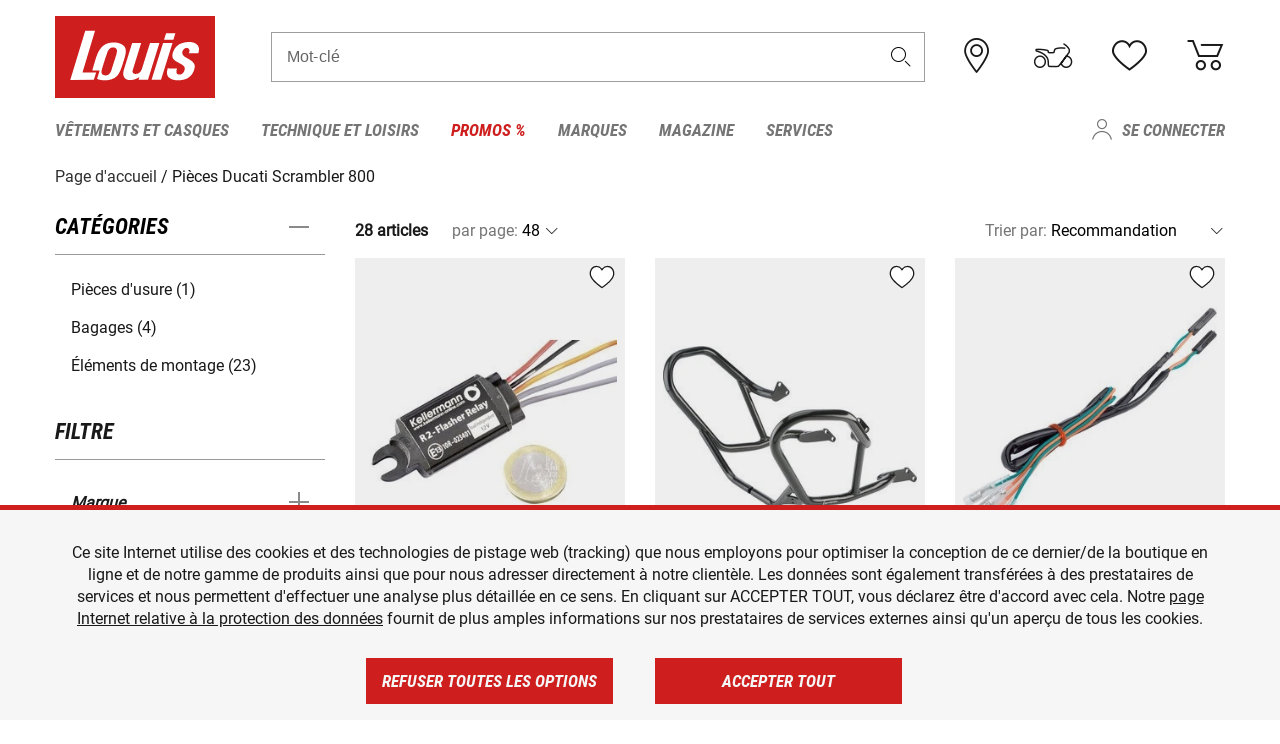

--- FILE ---
content_type: text/html; charset=utf-8
request_url: https://www.google.com/recaptcha/api2/anchor?ar=1&k=6LfkrNsiAAAAABd0UWOR5RGNXBiR1TO475EkSt0V&co=aHR0cHM6Ly93d3cubG91aXMtbW90by5mcjo0NDM.&hl=en&v=PoyoqOPhxBO7pBk68S4YbpHZ&size=invisible&anchor-ms=20000&execute-ms=30000&cb=aiha8zsa38go
body_size: 48717
content:
<!DOCTYPE HTML><html dir="ltr" lang="en"><head><meta http-equiv="Content-Type" content="text/html; charset=UTF-8">
<meta http-equiv="X-UA-Compatible" content="IE=edge">
<title>reCAPTCHA</title>
<style type="text/css">
/* cyrillic-ext */
@font-face {
  font-family: 'Roboto';
  font-style: normal;
  font-weight: 400;
  font-stretch: 100%;
  src: url(//fonts.gstatic.com/s/roboto/v48/KFO7CnqEu92Fr1ME7kSn66aGLdTylUAMa3GUBHMdazTgWw.woff2) format('woff2');
  unicode-range: U+0460-052F, U+1C80-1C8A, U+20B4, U+2DE0-2DFF, U+A640-A69F, U+FE2E-FE2F;
}
/* cyrillic */
@font-face {
  font-family: 'Roboto';
  font-style: normal;
  font-weight: 400;
  font-stretch: 100%;
  src: url(//fonts.gstatic.com/s/roboto/v48/KFO7CnqEu92Fr1ME7kSn66aGLdTylUAMa3iUBHMdazTgWw.woff2) format('woff2');
  unicode-range: U+0301, U+0400-045F, U+0490-0491, U+04B0-04B1, U+2116;
}
/* greek-ext */
@font-face {
  font-family: 'Roboto';
  font-style: normal;
  font-weight: 400;
  font-stretch: 100%;
  src: url(//fonts.gstatic.com/s/roboto/v48/KFO7CnqEu92Fr1ME7kSn66aGLdTylUAMa3CUBHMdazTgWw.woff2) format('woff2');
  unicode-range: U+1F00-1FFF;
}
/* greek */
@font-face {
  font-family: 'Roboto';
  font-style: normal;
  font-weight: 400;
  font-stretch: 100%;
  src: url(//fonts.gstatic.com/s/roboto/v48/KFO7CnqEu92Fr1ME7kSn66aGLdTylUAMa3-UBHMdazTgWw.woff2) format('woff2');
  unicode-range: U+0370-0377, U+037A-037F, U+0384-038A, U+038C, U+038E-03A1, U+03A3-03FF;
}
/* math */
@font-face {
  font-family: 'Roboto';
  font-style: normal;
  font-weight: 400;
  font-stretch: 100%;
  src: url(//fonts.gstatic.com/s/roboto/v48/KFO7CnqEu92Fr1ME7kSn66aGLdTylUAMawCUBHMdazTgWw.woff2) format('woff2');
  unicode-range: U+0302-0303, U+0305, U+0307-0308, U+0310, U+0312, U+0315, U+031A, U+0326-0327, U+032C, U+032F-0330, U+0332-0333, U+0338, U+033A, U+0346, U+034D, U+0391-03A1, U+03A3-03A9, U+03B1-03C9, U+03D1, U+03D5-03D6, U+03F0-03F1, U+03F4-03F5, U+2016-2017, U+2034-2038, U+203C, U+2040, U+2043, U+2047, U+2050, U+2057, U+205F, U+2070-2071, U+2074-208E, U+2090-209C, U+20D0-20DC, U+20E1, U+20E5-20EF, U+2100-2112, U+2114-2115, U+2117-2121, U+2123-214F, U+2190, U+2192, U+2194-21AE, U+21B0-21E5, U+21F1-21F2, U+21F4-2211, U+2213-2214, U+2216-22FF, U+2308-230B, U+2310, U+2319, U+231C-2321, U+2336-237A, U+237C, U+2395, U+239B-23B7, U+23D0, U+23DC-23E1, U+2474-2475, U+25AF, U+25B3, U+25B7, U+25BD, U+25C1, U+25CA, U+25CC, U+25FB, U+266D-266F, U+27C0-27FF, U+2900-2AFF, U+2B0E-2B11, U+2B30-2B4C, U+2BFE, U+3030, U+FF5B, U+FF5D, U+1D400-1D7FF, U+1EE00-1EEFF;
}
/* symbols */
@font-face {
  font-family: 'Roboto';
  font-style: normal;
  font-weight: 400;
  font-stretch: 100%;
  src: url(//fonts.gstatic.com/s/roboto/v48/KFO7CnqEu92Fr1ME7kSn66aGLdTylUAMaxKUBHMdazTgWw.woff2) format('woff2');
  unicode-range: U+0001-000C, U+000E-001F, U+007F-009F, U+20DD-20E0, U+20E2-20E4, U+2150-218F, U+2190, U+2192, U+2194-2199, U+21AF, U+21E6-21F0, U+21F3, U+2218-2219, U+2299, U+22C4-22C6, U+2300-243F, U+2440-244A, U+2460-24FF, U+25A0-27BF, U+2800-28FF, U+2921-2922, U+2981, U+29BF, U+29EB, U+2B00-2BFF, U+4DC0-4DFF, U+FFF9-FFFB, U+10140-1018E, U+10190-1019C, U+101A0, U+101D0-101FD, U+102E0-102FB, U+10E60-10E7E, U+1D2C0-1D2D3, U+1D2E0-1D37F, U+1F000-1F0FF, U+1F100-1F1AD, U+1F1E6-1F1FF, U+1F30D-1F30F, U+1F315, U+1F31C, U+1F31E, U+1F320-1F32C, U+1F336, U+1F378, U+1F37D, U+1F382, U+1F393-1F39F, U+1F3A7-1F3A8, U+1F3AC-1F3AF, U+1F3C2, U+1F3C4-1F3C6, U+1F3CA-1F3CE, U+1F3D4-1F3E0, U+1F3ED, U+1F3F1-1F3F3, U+1F3F5-1F3F7, U+1F408, U+1F415, U+1F41F, U+1F426, U+1F43F, U+1F441-1F442, U+1F444, U+1F446-1F449, U+1F44C-1F44E, U+1F453, U+1F46A, U+1F47D, U+1F4A3, U+1F4B0, U+1F4B3, U+1F4B9, U+1F4BB, U+1F4BF, U+1F4C8-1F4CB, U+1F4D6, U+1F4DA, U+1F4DF, U+1F4E3-1F4E6, U+1F4EA-1F4ED, U+1F4F7, U+1F4F9-1F4FB, U+1F4FD-1F4FE, U+1F503, U+1F507-1F50B, U+1F50D, U+1F512-1F513, U+1F53E-1F54A, U+1F54F-1F5FA, U+1F610, U+1F650-1F67F, U+1F687, U+1F68D, U+1F691, U+1F694, U+1F698, U+1F6AD, U+1F6B2, U+1F6B9-1F6BA, U+1F6BC, U+1F6C6-1F6CF, U+1F6D3-1F6D7, U+1F6E0-1F6EA, U+1F6F0-1F6F3, U+1F6F7-1F6FC, U+1F700-1F7FF, U+1F800-1F80B, U+1F810-1F847, U+1F850-1F859, U+1F860-1F887, U+1F890-1F8AD, U+1F8B0-1F8BB, U+1F8C0-1F8C1, U+1F900-1F90B, U+1F93B, U+1F946, U+1F984, U+1F996, U+1F9E9, U+1FA00-1FA6F, U+1FA70-1FA7C, U+1FA80-1FA89, U+1FA8F-1FAC6, U+1FACE-1FADC, U+1FADF-1FAE9, U+1FAF0-1FAF8, U+1FB00-1FBFF;
}
/* vietnamese */
@font-face {
  font-family: 'Roboto';
  font-style: normal;
  font-weight: 400;
  font-stretch: 100%;
  src: url(//fonts.gstatic.com/s/roboto/v48/KFO7CnqEu92Fr1ME7kSn66aGLdTylUAMa3OUBHMdazTgWw.woff2) format('woff2');
  unicode-range: U+0102-0103, U+0110-0111, U+0128-0129, U+0168-0169, U+01A0-01A1, U+01AF-01B0, U+0300-0301, U+0303-0304, U+0308-0309, U+0323, U+0329, U+1EA0-1EF9, U+20AB;
}
/* latin-ext */
@font-face {
  font-family: 'Roboto';
  font-style: normal;
  font-weight: 400;
  font-stretch: 100%;
  src: url(//fonts.gstatic.com/s/roboto/v48/KFO7CnqEu92Fr1ME7kSn66aGLdTylUAMa3KUBHMdazTgWw.woff2) format('woff2');
  unicode-range: U+0100-02BA, U+02BD-02C5, U+02C7-02CC, U+02CE-02D7, U+02DD-02FF, U+0304, U+0308, U+0329, U+1D00-1DBF, U+1E00-1E9F, U+1EF2-1EFF, U+2020, U+20A0-20AB, U+20AD-20C0, U+2113, U+2C60-2C7F, U+A720-A7FF;
}
/* latin */
@font-face {
  font-family: 'Roboto';
  font-style: normal;
  font-weight: 400;
  font-stretch: 100%;
  src: url(//fonts.gstatic.com/s/roboto/v48/KFO7CnqEu92Fr1ME7kSn66aGLdTylUAMa3yUBHMdazQ.woff2) format('woff2');
  unicode-range: U+0000-00FF, U+0131, U+0152-0153, U+02BB-02BC, U+02C6, U+02DA, U+02DC, U+0304, U+0308, U+0329, U+2000-206F, U+20AC, U+2122, U+2191, U+2193, U+2212, U+2215, U+FEFF, U+FFFD;
}
/* cyrillic-ext */
@font-face {
  font-family: 'Roboto';
  font-style: normal;
  font-weight: 500;
  font-stretch: 100%;
  src: url(//fonts.gstatic.com/s/roboto/v48/KFO7CnqEu92Fr1ME7kSn66aGLdTylUAMa3GUBHMdazTgWw.woff2) format('woff2');
  unicode-range: U+0460-052F, U+1C80-1C8A, U+20B4, U+2DE0-2DFF, U+A640-A69F, U+FE2E-FE2F;
}
/* cyrillic */
@font-face {
  font-family: 'Roboto';
  font-style: normal;
  font-weight: 500;
  font-stretch: 100%;
  src: url(//fonts.gstatic.com/s/roboto/v48/KFO7CnqEu92Fr1ME7kSn66aGLdTylUAMa3iUBHMdazTgWw.woff2) format('woff2');
  unicode-range: U+0301, U+0400-045F, U+0490-0491, U+04B0-04B1, U+2116;
}
/* greek-ext */
@font-face {
  font-family: 'Roboto';
  font-style: normal;
  font-weight: 500;
  font-stretch: 100%;
  src: url(//fonts.gstatic.com/s/roboto/v48/KFO7CnqEu92Fr1ME7kSn66aGLdTylUAMa3CUBHMdazTgWw.woff2) format('woff2');
  unicode-range: U+1F00-1FFF;
}
/* greek */
@font-face {
  font-family: 'Roboto';
  font-style: normal;
  font-weight: 500;
  font-stretch: 100%;
  src: url(//fonts.gstatic.com/s/roboto/v48/KFO7CnqEu92Fr1ME7kSn66aGLdTylUAMa3-UBHMdazTgWw.woff2) format('woff2');
  unicode-range: U+0370-0377, U+037A-037F, U+0384-038A, U+038C, U+038E-03A1, U+03A3-03FF;
}
/* math */
@font-face {
  font-family: 'Roboto';
  font-style: normal;
  font-weight: 500;
  font-stretch: 100%;
  src: url(//fonts.gstatic.com/s/roboto/v48/KFO7CnqEu92Fr1ME7kSn66aGLdTylUAMawCUBHMdazTgWw.woff2) format('woff2');
  unicode-range: U+0302-0303, U+0305, U+0307-0308, U+0310, U+0312, U+0315, U+031A, U+0326-0327, U+032C, U+032F-0330, U+0332-0333, U+0338, U+033A, U+0346, U+034D, U+0391-03A1, U+03A3-03A9, U+03B1-03C9, U+03D1, U+03D5-03D6, U+03F0-03F1, U+03F4-03F5, U+2016-2017, U+2034-2038, U+203C, U+2040, U+2043, U+2047, U+2050, U+2057, U+205F, U+2070-2071, U+2074-208E, U+2090-209C, U+20D0-20DC, U+20E1, U+20E5-20EF, U+2100-2112, U+2114-2115, U+2117-2121, U+2123-214F, U+2190, U+2192, U+2194-21AE, U+21B0-21E5, U+21F1-21F2, U+21F4-2211, U+2213-2214, U+2216-22FF, U+2308-230B, U+2310, U+2319, U+231C-2321, U+2336-237A, U+237C, U+2395, U+239B-23B7, U+23D0, U+23DC-23E1, U+2474-2475, U+25AF, U+25B3, U+25B7, U+25BD, U+25C1, U+25CA, U+25CC, U+25FB, U+266D-266F, U+27C0-27FF, U+2900-2AFF, U+2B0E-2B11, U+2B30-2B4C, U+2BFE, U+3030, U+FF5B, U+FF5D, U+1D400-1D7FF, U+1EE00-1EEFF;
}
/* symbols */
@font-face {
  font-family: 'Roboto';
  font-style: normal;
  font-weight: 500;
  font-stretch: 100%;
  src: url(//fonts.gstatic.com/s/roboto/v48/KFO7CnqEu92Fr1ME7kSn66aGLdTylUAMaxKUBHMdazTgWw.woff2) format('woff2');
  unicode-range: U+0001-000C, U+000E-001F, U+007F-009F, U+20DD-20E0, U+20E2-20E4, U+2150-218F, U+2190, U+2192, U+2194-2199, U+21AF, U+21E6-21F0, U+21F3, U+2218-2219, U+2299, U+22C4-22C6, U+2300-243F, U+2440-244A, U+2460-24FF, U+25A0-27BF, U+2800-28FF, U+2921-2922, U+2981, U+29BF, U+29EB, U+2B00-2BFF, U+4DC0-4DFF, U+FFF9-FFFB, U+10140-1018E, U+10190-1019C, U+101A0, U+101D0-101FD, U+102E0-102FB, U+10E60-10E7E, U+1D2C0-1D2D3, U+1D2E0-1D37F, U+1F000-1F0FF, U+1F100-1F1AD, U+1F1E6-1F1FF, U+1F30D-1F30F, U+1F315, U+1F31C, U+1F31E, U+1F320-1F32C, U+1F336, U+1F378, U+1F37D, U+1F382, U+1F393-1F39F, U+1F3A7-1F3A8, U+1F3AC-1F3AF, U+1F3C2, U+1F3C4-1F3C6, U+1F3CA-1F3CE, U+1F3D4-1F3E0, U+1F3ED, U+1F3F1-1F3F3, U+1F3F5-1F3F7, U+1F408, U+1F415, U+1F41F, U+1F426, U+1F43F, U+1F441-1F442, U+1F444, U+1F446-1F449, U+1F44C-1F44E, U+1F453, U+1F46A, U+1F47D, U+1F4A3, U+1F4B0, U+1F4B3, U+1F4B9, U+1F4BB, U+1F4BF, U+1F4C8-1F4CB, U+1F4D6, U+1F4DA, U+1F4DF, U+1F4E3-1F4E6, U+1F4EA-1F4ED, U+1F4F7, U+1F4F9-1F4FB, U+1F4FD-1F4FE, U+1F503, U+1F507-1F50B, U+1F50D, U+1F512-1F513, U+1F53E-1F54A, U+1F54F-1F5FA, U+1F610, U+1F650-1F67F, U+1F687, U+1F68D, U+1F691, U+1F694, U+1F698, U+1F6AD, U+1F6B2, U+1F6B9-1F6BA, U+1F6BC, U+1F6C6-1F6CF, U+1F6D3-1F6D7, U+1F6E0-1F6EA, U+1F6F0-1F6F3, U+1F6F7-1F6FC, U+1F700-1F7FF, U+1F800-1F80B, U+1F810-1F847, U+1F850-1F859, U+1F860-1F887, U+1F890-1F8AD, U+1F8B0-1F8BB, U+1F8C0-1F8C1, U+1F900-1F90B, U+1F93B, U+1F946, U+1F984, U+1F996, U+1F9E9, U+1FA00-1FA6F, U+1FA70-1FA7C, U+1FA80-1FA89, U+1FA8F-1FAC6, U+1FACE-1FADC, U+1FADF-1FAE9, U+1FAF0-1FAF8, U+1FB00-1FBFF;
}
/* vietnamese */
@font-face {
  font-family: 'Roboto';
  font-style: normal;
  font-weight: 500;
  font-stretch: 100%;
  src: url(//fonts.gstatic.com/s/roboto/v48/KFO7CnqEu92Fr1ME7kSn66aGLdTylUAMa3OUBHMdazTgWw.woff2) format('woff2');
  unicode-range: U+0102-0103, U+0110-0111, U+0128-0129, U+0168-0169, U+01A0-01A1, U+01AF-01B0, U+0300-0301, U+0303-0304, U+0308-0309, U+0323, U+0329, U+1EA0-1EF9, U+20AB;
}
/* latin-ext */
@font-face {
  font-family: 'Roboto';
  font-style: normal;
  font-weight: 500;
  font-stretch: 100%;
  src: url(//fonts.gstatic.com/s/roboto/v48/KFO7CnqEu92Fr1ME7kSn66aGLdTylUAMa3KUBHMdazTgWw.woff2) format('woff2');
  unicode-range: U+0100-02BA, U+02BD-02C5, U+02C7-02CC, U+02CE-02D7, U+02DD-02FF, U+0304, U+0308, U+0329, U+1D00-1DBF, U+1E00-1E9F, U+1EF2-1EFF, U+2020, U+20A0-20AB, U+20AD-20C0, U+2113, U+2C60-2C7F, U+A720-A7FF;
}
/* latin */
@font-face {
  font-family: 'Roboto';
  font-style: normal;
  font-weight: 500;
  font-stretch: 100%;
  src: url(//fonts.gstatic.com/s/roboto/v48/KFO7CnqEu92Fr1ME7kSn66aGLdTylUAMa3yUBHMdazQ.woff2) format('woff2');
  unicode-range: U+0000-00FF, U+0131, U+0152-0153, U+02BB-02BC, U+02C6, U+02DA, U+02DC, U+0304, U+0308, U+0329, U+2000-206F, U+20AC, U+2122, U+2191, U+2193, U+2212, U+2215, U+FEFF, U+FFFD;
}
/* cyrillic-ext */
@font-face {
  font-family: 'Roboto';
  font-style: normal;
  font-weight: 900;
  font-stretch: 100%;
  src: url(//fonts.gstatic.com/s/roboto/v48/KFO7CnqEu92Fr1ME7kSn66aGLdTylUAMa3GUBHMdazTgWw.woff2) format('woff2');
  unicode-range: U+0460-052F, U+1C80-1C8A, U+20B4, U+2DE0-2DFF, U+A640-A69F, U+FE2E-FE2F;
}
/* cyrillic */
@font-face {
  font-family: 'Roboto';
  font-style: normal;
  font-weight: 900;
  font-stretch: 100%;
  src: url(//fonts.gstatic.com/s/roboto/v48/KFO7CnqEu92Fr1ME7kSn66aGLdTylUAMa3iUBHMdazTgWw.woff2) format('woff2');
  unicode-range: U+0301, U+0400-045F, U+0490-0491, U+04B0-04B1, U+2116;
}
/* greek-ext */
@font-face {
  font-family: 'Roboto';
  font-style: normal;
  font-weight: 900;
  font-stretch: 100%;
  src: url(//fonts.gstatic.com/s/roboto/v48/KFO7CnqEu92Fr1ME7kSn66aGLdTylUAMa3CUBHMdazTgWw.woff2) format('woff2');
  unicode-range: U+1F00-1FFF;
}
/* greek */
@font-face {
  font-family: 'Roboto';
  font-style: normal;
  font-weight: 900;
  font-stretch: 100%;
  src: url(//fonts.gstatic.com/s/roboto/v48/KFO7CnqEu92Fr1ME7kSn66aGLdTylUAMa3-UBHMdazTgWw.woff2) format('woff2');
  unicode-range: U+0370-0377, U+037A-037F, U+0384-038A, U+038C, U+038E-03A1, U+03A3-03FF;
}
/* math */
@font-face {
  font-family: 'Roboto';
  font-style: normal;
  font-weight: 900;
  font-stretch: 100%;
  src: url(//fonts.gstatic.com/s/roboto/v48/KFO7CnqEu92Fr1ME7kSn66aGLdTylUAMawCUBHMdazTgWw.woff2) format('woff2');
  unicode-range: U+0302-0303, U+0305, U+0307-0308, U+0310, U+0312, U+0315, U+031A, U+0326-0327, U+032C, U+032F-0330, U+0332-0333, U+0338, U+033A, U+0346, U+034D, U+0391-03A1, U+03A3-03A9, U+03B1-03C9, U+03D1, U+03D5-03D6, U+03F0-03F1, U+03F4-03F5, U+2016-2017, U+2034-2038, U+203C, U+2040, U+2043, U+2047, U+2050, U+2057, U+205F, U+2070-2071, U+2074-208E, U+2090-209C, U+20D0-20DC, U+20E1, U+20E5-20EF, U+2100-2112, U+2114-2115, U+2117-2121, U+2123-214F, U+2190, U+2192, U+2194-21AE, U+21B0-21E5, U+21F1-21F2, U+21F4-2211, U+2213-2214, U+2216-22FF, U+2308-230B, U+2310, U+2319, U+231C-2321, U+2336-237A, U+237C, U+2395, U+239B-23B7, U+23D0, U+23DC-23E1, U+2474-2475, U+25AF, U+25B3, U+25B7, U+25BD, U+25C1, U+25CA, U+25CC, U+25FB, U+266D-266F, U+27C0-27FF, U+2900-2AFF, U+2B0E-2B11, U+2B30-2B4C, U+2BFE, U+3030, U+FF5B, U+FF5D, U+1D400-1D7FF, U+1EE00-1EEFF;
}
/* symbols */
@font-face {
  font-family: 'Roboto';
  font-style: normal;
  font-weight: 900;
  font-stretch: 100%;
  src: url(//fonts.gstatic.com/s/roboto/v48/KFO7CnqEu92Fr1ME7kSn66aGLdTylUAMaxKUBHMdazTgWw.woff2) format('woff2');
  unicode-range: U+0001-000C, U+000E-001F, U+007F-009F, U+20DD-20E0, U+20E2-20E4, U+2150-218F, U+2190, U+2192, U+2194-2199, U+21AF, U+21E6-21F0, U+21F3, U+2218-2219, U+2299, U+22C4-22C6, U+2300-243F, U+2440-244A, U+2460-24FF, U+25A0-27BF, U+2800-28FF, U+2921-2922, U+2981, U+29BF, U+29EB, U+2B00-2BFF, U+4DC0-4DFF, U+FFF9-FFFB, U+10140-1018E, U+10190-1019C, U+101A0, U+101D0-101FD, U+102E0-102FB, U+10E60-10E7E, U+1D2C0-1D2D3, U+1D2E0-1D37F, U+1F000-1F0FF, U+1F100-1F1AD, U+1F1E6-1F1FF, U+1F30D-1F30F, U+1F315, U+1F31C, U+1F31E, U+1F320-1F32C, U+1F336, U+1F378, U+1F37D, U+1F382, U+1F393-1F39F, U+1F3A7-1F3A8, U+1F3AC-1F3AF, U+1F3C2, U+1F3C4-1F3C6, U+1F3CA-1F3CE, U+1F3D4-1F3E0, U+1F3ED, U+1F3F1-1F3F3, U+1F3F5-1F3F7, U+1F408, U+1F415, U+1F41F, U+1F426, U+1F43F, U+1F441-1F442, U+1F444, U+1F446-1F449, U+1F44C-1F44E, U+1F453, U+1F46A, U+1F47D, U+1F4A3, U+1F4B0, U+1F4B3, U+1F4B9, U+1F4BB, U+1F4BF, U+1F4C8-1F4CB, U+1F4D6, U+1F4DA, U+1F4DF, U+1F4E3-1F4E6, U+1F4EA-1F4ED, U+1F4F7, U+1F4F9-1F4FB, U+1F4FD-1F4FE, U+1F503, U+1F507-1F50B, U+1F50D, U+1F512-1F513, U+1F53E-1F54A, U+1F54F-1F5FA, U+1F610, U+1F650-1F67F, U+1F687, U+1F68D, U+1F691, U+1F694, U+1F698, U+1F6AD, U+1F6B2, U+1F6B9-1F6BA, U+1F6BC, U+1F6C6-1F6CF, U+1F6D3-1F6D7, U+1F6E0-1F6EA, U+1F6F0-1F6F3, U+1F6F7-1F6FC, U+1F700-1F7FF, U+1F800-1F80B, U+1F810-1F847, U+1F850-1F859, U+1F860-1F887, U+1F890-1F8AD, U+1F8B0-1F8BB, U+1F8C0-1F8C1, U+1F900-1F90B, U+1F93B, U+1F946, U+1F984, U+1F996, U+1F9E9, U+1FA00-1FA6F, U+1FA70-1FA7C, U+1FA80-1FA89, U+1FA8F-1FAC6, U+1FACE-1FADC, U+1FADF-1FAE9, U+1FAF0-1FAF8, U+1FB00-1FBFF;
}
/* vietnamese */
@font-face {
  font-family: 'Roboto';
  font-style: normal;
  font-weight: 900;
  font-stretch: 100%;
  src: url(//fonts.gstatic.com/s/roboto/v48/KFO7CnqEu92Fr1ME7kSn66aGLdTylUAMa3OUBHMdazTgWw.woff2) format('woff2');
  unicode-range: U+0102-0103, U+0110-0111, U+0128-0129, U+0168-0169, U+01A0-01A1, U+01AF-01B0, U+0300-0301, U+0303-0304, U+0308-0309, U+0323, U+0329, U+1EA0-1EF9, U+20AB;
}
/* latin-ext */
@font-face {
  font-family: 'Roboto';
  font-style: normal;
  font-weight: 900;
  font-stretch: 100%;
  src: url(//fonts.gstatic.com/s/roboto/v48/KFO7CnqEu92Fr1ME7kSn66aGLdTylUAMa3KUBHMdazTgWw.woff2) format('woff2');
  unicode-range: U+0100-02BA, U+02BD-02C5, U+02C7-02CC, U+02CE-02D7, U+02DD-02FF, U+0304, U+0308, U+0329, U+1D00-1DBF, U+1E00-1E9F, U+1EF2-1EFF, U+2020, U+20A0-20AB, U+20AD-20C0, U+2113, U+2C60-2C7F, U+A720-A7FF;
}
/* latin */
@font-face {
  font-family: 'Roboto';
  font-style: normal;
  font-weight: 900;
  font-stretch: 100%;
  src: url(//fonts.gstatic.com/s/roboto/v48/KFO7CnqEu92Fr1ME7kSn66aGLdTylUAMa3yUBHMdazQ.woff2) format('woff2');
  unicode-range: U+0000-00FF, U+0131, U+0152-0153, U+02BB-02BC, U+02C6, U+02DA, U+02DC, U+0304, U+0308, U+0329, U+2000-206F, U+20AC, U+2122, U+2191, U+2193, U+2212, U+2215, U+FEFF, U+FFFD;
}

</style>
<link rel="stylesheet" type="text/css" href="https://www.gstatic.com/recaptcha/releases/PoyoqOPhxBO7pBk68S4YbpHZ/styles__ltr.css">
<script nonce="wK7bU2lo5WZKw3rekVb2Ng" type="text/javascript">window['__recaptcha_api'] = 'https://www.google.com/recaptcha/api2/';</script>
<script type="text/javascript" src="https://www.gstatic.com/recaptcha/releases/PoyoqOPhxBO7pBk68S4YbpHZ/recaptcha__en.js" nonce="wK7bU2lo5WZKw3rekVb2Ng">
      
    </script></head>
<body><div id="rc-anchor-alert" class="rc-anchor-alert"></div>
<input type="hidden" id="recaptcha-token" value="[base64]">
<script type="text/javascript" nonce="wK7bU2lo5WZKw3rekVb2Ng">
      recaptcha.anchor.Main.init("[\x22ainput\x22,[\x22bgdata\x22,\x22\x22,\[base64]/[base64]/[base64]/[base64]/[base64]/UltsKytdPUU6KEU8MjA0OD9SW2wrK109RT4+NnwxOTI6KChFJjY0NTEyKT09NTUyOTYmJk0rMTxjLmxlbmd0aCYmKGMuY2hhckNvZGVBdChNKzEpJjY0NTEyKT09NTYzMjA/[base64]/[base64]/[base64]/[base64]/[base64]/[base64]/[base64]\x22,\[base64]\x22,\x22w7nCkVTClEbDlsOSw7cPRcK3VMKFNG3CkS8Rw5HCm8OYwr5jw6vDnMK6woDDvnEQNcOAwo/ClcKow51tS8O4U1fCmMO+IyjDhcKWf8KHWUdwUW1Aw54Hc3pUd8OzfsK/w7TChMKVw5YDX8KLQcKeKSJfEsK2w4zDuWPDkUHCvkfCvmpgI8KKZsOew5JJw40pwrhRICnCusKaaQfDu8KAasKuw4lPw7htN8KOw4HCvsOdwqbDigHDtMKMw5LCscK+WH/CuEw3asODwrLDsMKvwpBRCRg3HBzCqSlewrfCk0wHw5PCqsOhw43ChsOYwqPDuVnDrsO2w43DpHHCu2/[base64]/DuWvCscKuwqUQw712AMOOw5AsS2MmUz1fw5QyRyPDjHA+w7zDoMKHc2IxYsKLF8K+GjZvwrTCqWJ7VBlNH8KVwrnDggA0wqJKw4B7FHLDokjCvcK5IMK+wpTDucOZwofDlcO2JgHCusKQZyrCjcOVwoNcwoTDrsKXwoJwasOtwp1AwooQwp3DnE4Nw7JmZ8O/wpgFHMORw6DCocO8w6IpwqjDs8OZQMKUw6Zswr3CtRM5PcOVw64cw73CpnDCnXnDpTs4wqtfYkzCinrDmCwOwrLDucOldgp3w5paJkrCicOxw4rCqg/[base64]/CksKtwpNjw4MpwqlAw4zDiWnCiWDDo3TDrcKZw6LDozB1wpdpd8KzKMKSBcO6wqzCs8K5ecK1wpVrO0xQOcKzAMOcw6wLwoRBY8K1wrIvbCV5w6prVsKTwo0uw5XDjXt/[base64]/DjMKSFAQow4E/fcOLwowiVcOmRntKdsOcBsO3ZcOIwrnCrGzCsGYzV8OOfxLCq8Kfwq7Dl11QwoJLKMOUFsOtw5rDqT9cw4HDkkBAwrHDrMKkwq7Dm8OGwpjCq2nDpyt0w7rClSrCk8KuOEgcw53DscORFk7CgcKxw60GJW/[base64]/w7bCuF/Dj8KDB0Exw4hDYcKRwqctwp9gw5TDulzDkVB+w4ElwqUxw4vDmsOFwpXDisOdw4h4OcORw6jCn3zCmcOJW2vDpkHCvcOgQjDCqcK2PnLCmcOzwo9pKyUdw7HDq24pSMOic8OYw4PCkS7Cj8Kee8OVwo3Dki9EGAXCuzbDvMOBwpkNwqjClsOEwoPDrX7DusKcw5/CqzIHwqXCpi3Dt8KLDhklFwHDisOTfBfDicKDwqUlw7DCnl8Sw7lzw6LDjzbCvcOnw4HCt8OKHsOoOMOuJMKCOcKjw4UHdsOawpnDnWNODMOeE8OSO8OvK8O9Xg7CtMK/w6I/[base64]/[base64]/w5dzQsKqBsKzw4ZSwq/ChsO2XQ8ew4EFwovCiSbCosOQXcOMMD/DoMObwoVPw6Yew5zDq2XDm0xvw5gXdwHDkjdQJ8OHwqnCoGsRw6vCoMOsTlo0w4rCs8OnwpvDqcOEVyxqwrohwr3CgRMUZRPDnT3CusOnwqvCsjteIsKfWMOfwqnDlm/CsATDvcK3L1caw5N9FHXDp8OMVMOgw5PDnELCvsK/w7cPT0NGw4DCmMK8wpk/w4fDl0nDrQXDuRobw4bDocK8w5HDosOYw4zCqTUkw4MaSsK4d07CkTjDhEolwqYEHH5YLMKIwpZFKlcFfVzCrRrCjsKMOcKYcE7Chzkvw796w6/CgWEUw5tUSUTCgMK/w7IpwqbCqcKgSHIlwqTDlMKow6FYJ8OYw7UEw5DDu8Oyw6wrw4ZIw77CmsORbyPDgx/CkcOOJVh2wrFpKmbDnMOtMcOjw6thw5Ffw4PDl8Kaw5lswofCvcOcw4XCpGFbdSvCrcKVwpnDqmckw7Ytwr3Dk3c+wqrCmXbCoMK+w4hTw5/DrcKqwpdcfsO8LcOQwqLDhcKLwo9FVnA0w7FEw4fCjyLCrBBUQX4gbWrCrsKjEcKkwrtdAcOWEcK8bTdWWcO/LRcrwphhwooSS8OqcMOAw7fDuEvCmzBZEsOjwqPClxsSZcK3CsO9d3w8wq/DmsOBH1rDt8Kfw70fYy/Do8Kcw7dRTcKORyfDqm59wq1iwr3DgcKFRMOfw7zDucK9woHCii97w5LCvMOrDG3DosKQw4BeFsOAJW45MsKxb8O2w4XDrWUuO8KVdcO3w4XCqhHCq8O6R8OlKC3ClMKIIMK2wog9eD4+ScKOO8OFw5rCpcKqwq9PScKwe8Ouw7pKw4jDq8K3Mm/Clj8WwottCVU1w4rDliLCicOtYEEswqkqEnHDicKsw7/Cp8Ofw67DhMK4wpTDiXAUwpnCg2vDo8KZwokFYi7Dn8ObwobCtsKlwqcYwpLDqgsNW2bDgzbCo1EhdXnDrDkjwp7CpggBQ8OkHCBuecKBwqfDucOAw6zCn18aacKHI8K7E8Oaw7EvDsOaLsKkwqXCkWrCpsOOwoZywp3Cthk/GGfChcOzwrd7XEkbw4dzw50OS8KLw7TCoWQYw4IFbQfDuMKbw6Jsw6HDt8KxeMKLSQJvNwleUsOxwoHCisKrUh5kw4MYw5DDq8Onw4oMw7jDkA0Fw5DDsxnCuEnDs8KAwoUNwqPCscOjwrIaw6PDoMOfwrLDt8OqScO5D0DDr1YJwq/Cg8K4wqlKwqbClsO1w7d6BSbDmcKvw7FNwqtvw5XCsQxMw5QRwpHDjkZFwqFZCgHCmcKNw7YRMnMowpTChMOgJlp8GsK/w78Ww6dpd0h7a8OcwqoJJXZuWTcZwr1HfsO0w6FSwpchw53CpcKlw5t1O8Oxb2zDrsOGw7rCm8KOw5ZnF8OwRMKVw6PDgRlmO8OXw4PDpMKTw4QbwqLDnzEMecKgfG0EFMOJwp8CHMO9Q8OzClzDpFJbOMKUbSrDn8OEDi3CtsODw4PDscKiL8O0wo/Dom/CnMOZw5vDjSLDjE/CtcO7FcKcw4w0ShNfw5ASCzkdw5TCncKaw5HDkMKDwrvCncKEwr0PXcO3w53Cq8O8w7E/EBXDs1ANIl8Qw6o0w4Bnwq/CnlXDulUQEBLDmsOAXEvCkA/[base64]/ChcKswqQjMcO1c8O9wrIVwpbCvMK9OWHDpMKawqXDqHkAwqEnbcKMwqJhQ33DrMKuOH8aw5LCpQY9wofCp1HDig/[base64]/Dl8KNwooGIijClsKsJsOTJVHCuRrDtsKpTTtmPzzCssKNwrY2wrExOcKMTMOTwqbCmsKpUUVQwrU6WcOkP8Kdw6LCi0tAF8KTwpd+Gh1dM8Oaw4LDnl/DjcOJw6XDl8Kww7PCg8KcBsKzfBsSV0vDiMKlw58XHcOxw7PDj03CnMOFw5nCoMOSw63DksKHw67CuMKWwr4Ww5Eyw6/CkcKBcnnDvsKAICN5w5ETMjsTw7zCn1zCi2nDlsO8w4w1SlPCmRdAwo3CnF3Co8KvR8OHVsOvYyLCqcKgSnvDpUw3RcKZQMO/[base64]/CvR/Coh1Hw7BaemnCkQvCu8KFw68jDlQRwpDDr8KXwp/[base64]/[base64]/DmhxVwpcqwpszwpYVJsOMZsKjw7Q6SEDDqHbCh2fCm8O7XRRhSG4gw7TDoUs+L8KcwpVjwrYBwqHDrGrDhcOJBsK8acKLI8OewqkFwqhDbCEyYlldwr08w6Rbw5dnaAPDocO3dcOBw7B5wpDCjcK/wrXDqVJWwpTDnsKYBMKuw5LCkMOuUyjCnkbDi8O9wrTDrMKOPsOlWwXCq8O9wo7DtyrCoMOcDTrClcKTUGc2w6wyw6fDrE/DmmbDjMKUw7sbL3DDmX3DlMKpQMOwVMObT8OyRAzDg2Fwwr5yZcKGNBt8OChLwovDjcKIHTbDicOwwrrCj8OTUwgTYxjDmsOSR8OEAgk+IVBowpXCqCxtw6bDjsODGRQQw6/CqMKLwoxBw4gbw6fCol4tw4ImCXBqw4fDvsODwqHDs3/Cnzd/d8KcecOYw5PDjcK2w4FwFyRPPl4ie8ODb8KiMsOKFnTCusKTQcKaCsKZwoTDsxPCmRwbfVxvwpTCqMKUSALCr8O/KFjCv8OgVFzDq1XDl1fDv13CpcKgw6Z9w4HCm3c6LEfDnMKfZ8KPwokVR0LCi8K8SDocwoEBNDAFJ0www4vDoMOpwot9woDCusODBMOmL8KhLA/DgsKwIcOhHsOnw5MiAiXCtMOWHcOZOsK9wrd3LXNawr3DqBMPDMOXwqLDvMKLwpI1w4XCjTBGKTxLIMKIecKHw4I/wrdqbsKcYlM2wqnDjGjDj33Cr8Ojw5rCh8Kow4EzwoV8SsO/w4zCs8O4UWvCqmtAwrnDggx7w6M/DcORRMK3dQ9Sw6IqXsOKwoHDqcKEH8O+ecKVwpUVMk/CmMKBecKdXcKqJFUdwrBDw5IJZsO7wprCjsK/wr5zIsKCaWRBw45Iw67CoHzCr8OAw6Yew6DDssOMIcOhMcK+XFJywqgLcDHDlcKeX20Uw4bDpcK4RsO4egrCgHTCrWMOT8KoVcO8TsOhD8O0XMOSGsKHw7HCgiDDhHXDsMK3TkzCjnLCvcKOX8KkwrDDkcOZw6k9w6/DvmsAQy3CssK3w6PCgi/[base64]/CosOyKMK8wqxxwrHDrcK0wpwowonClsKWw7lYw5xIwonDjcOfw5jCvzvDmQ/CnMOZQD7CtMKtJMOqwqPCnmzDlsKKw65+dsK+w4k4FMOhW8K/wpBHNcKAw4jDm8OccRrCkEnDm3Yzw7IOexFOdQLDq1/ClsOxIwN5w40Owr15w7DCocKcw7gcQsKow5Nywpw3woHCoB3Di3bCsMKqw5XDjl/CqMOowrvCiQvCpMOBZ8K5HQDCtnDCoUfDr8KIAEVAwrPDkcOew68GeElfwqvDl0jDhsKvVxHClsO2w6TCsMKxwo/CoMKIw6gQwqXCqm3CoA/CmwLDrcK+PjjDpsKDIsOuE8ObFE5Iw4fCnV/DvQYBw53DkMOjwppJFsKCCgZKKcKrw7U+wqPCmMO9EMKnfxFnwoPDvWHDlnYpKjfDvsOtwrxHw5x+wp/CgibCt8OCbcOuwqQ+KsObDMK3w6LDnVI4NsO/blnCqCnDlT84YMOaw7fDlEcIeMOawoNxKcOWeCXDp8KZAcKLV8KgO3jCocOfO8K/HXEsXW/DgMKwP8KYwp9VCGtQw6codMKBw7vDi8OGOMOawqh3LX/DtlTChX9ULMKpBcO4wpbDqD3DpMKiKcOyPnPClsObCmMVeTDCmzfCosOvw6zDmXLDmEdRw790eh4gDEFxbMK1wq/DnxrCjz7Dv8Opw6kxwrB2wpEYQMKFRMOAw55KWBEQeFDDnFg1e8OQw4h/wr/CqcO7esK/woPDncOpwqvCkMKlPMK2w7d1QsOKw57CgcOiwoHCqcOCw5MdVMKINMOhwpfDjcKJw5sYw4/DhcO0WScxHR9TwrZTVXA9w40GwrMoRm/CgMKDwqB0wql1XDjCkMOwUhbCnz4uwqjCmsKJWAPDgiYGwojDu8KHwpvCi8ORwrwPwodKB0oIDMOVw7TDpRLDi0FTQQPDiMO2YsO+wo3DkMKIw4zCjsKGw4TCuStAw4V2GsKobMO0w6LCgEY9wpklasKAc8ODwpXDpMOcwoJBF8OYwo0zAcKRbS90wpbCtcO/[base64]/Pww4CDZrw63Ci2TDiQVwAhzCp8KoI23Dm8K/TlHCjw8OQMKqSCvDjcOQwr3DrkMVJcKiZsOtwrMKwqjCrcOgezEnwprDo8OtwrA0XCTCkMKOwo58w5fCjMO5H8OATxx1wqbCpcO+w4RSwrjDhn7DtRIHdcKLwrYdB2woPMKCRcKUwqfCiMKdw6/[base64]/Ct8KAwqIuFEvCmsOQK8KGwoljwrTDmw7Co0fDmgAVw5FHwr7DiMOcwqQNIlnCh8OMwpXDnjpuw7jDi8KiBcKaw77DmRLDkMOEwr7CqMK3wozDl8ObwpPDr2rDksOtw4M+fiYLwr/DpMOow4LDplYzETvDuH5KZ8OiHsO0w4zCi8Krwo9Pw7hKM8OkKHDDixjCt1jCjcOTZ8OxwrtNbcOvTsOmw6PCqcO0H8KRTsKGw4/CsXQXDsKyXhPCtkXCrnjDsGoRw7k8K2/DucKiwq7DrcK4IsKPI8KbZ8KRPcK1MVdiw6ILcnchwpjCgMOPNjjDqMKiKcOqwosYwposWcOcwqXDo8KjPcKTGCHDi8KsDRZvF0HCvBIww48cwrXDhsK6e8KPSMKIwpVwwp4aAFxoJBXDvcOBwofDrsKZHUBEVMOlMw43w618N055P8OpTMOaIQ/CiCHCiSE4worCuGrDuw3CvXhUw4V4RwgyBMKXacKqPRNYIzlZGsK/wrTDlSzDt8OHw5PDt2PCqsK2w4opD2PCqcKxBMK2LHdxw5lnwrDClMKfwojClMKbw5VoeMOLw5VaccOGH1JuaWDCr0TChCbDmsKDwo/Cg8KEwqXCiil7NMODZwjDpMKpwqZSFGfDnUfDkwHDoMKywqLCsMO9w5ZJNUnDth/CuFhrLsKjwrjCuHDCnE7CiU9TBcOWw60mBjYoDsOrwrsCw5bDs8OVw6V0w6XDhCc+w73CqSzCt8Oywq90ZxzDvhfDjCXCnVDDvsOQwqZ9woDCllQiBsOjVSXDjgZ9OATCqyvDnsOqw7zDpcOUwp3Dog/DgF0Pf8OfwozCjMOGU8Kaw6V3wrrDpMKYwrEJwpYWw5p3KcO9wpRAdcOcwrYRw5ptfcKqw5tww57DvApDwo/Dk8OtannClSlhOTrCvcOvRcO9wpvCs8Oawq0VGzXDlMOIw4HCm8KITcK0a3zChHFXw4tsw5XCr8KzwozCuMKuecK7w7pdwqUmworCpsKEZUR3GlQGwpN8w5pewqfCr8K7wo7DiQDDqjPDiMKbV1zCncKSa8KWSMK8GMOlbw/Dk8Kdw5EvwofDmk1TGHjCncKYw7xwDsK3cljDkjHDqWcRwqJBVyJjwoI0fcOuIn/DtCfClcOlwrNdwrs5w7bCh1nDqcOqwplfwqh0woxmwqESZjvCnMK9wqAMHcKjb8O7wolFcEdpEjAbB8Kew5c4w4PDhXYMwrzDpmg9f8KgAcKec8KNUMKfw6oWOcO8w4Vbwq/DgCVZwoB8FsK6wqQ3PB94wqwhf1TCkTUEwrQkdsKIw5LCiMOFLU0Iw4xtMz7DvRPCtcKHwoU6wqJ1wo7DhQDCk8OKwrnDqsOfe18vw5jCoFjCkcOvQAzDrcO6IMKowq/CnTTCncO5V8OsHUPDlm9owo/DmsKVCcO8wp/CqMOTw53DkEopw63CqzkzwpEOwqduwqTCh8OyCELDhQtVGiVURCFObsOGwrMjX8Kxw5lkw7TDn8KkLcOUwpNeQD9Dw4QRIwtvw4E1KcO+XgM/wpXCl8KswpMYRsOqaMOQw4TDncKbw61sw7HDkcOgMMOhwoDDrzjDgiwLAsKdOhvCvybDiHoiHWvCssKOw7ZKw5xyCcOCXxXDmMOew53Dk8K/[base64]/fUHCvMK+eSokYTAvRsOvZ8KmEcKDwrpmZUzClVzCugzDmcOPw5ZYQEvDusK1w6fDp8KUwqPCs8OdwqRGXsKEHCwjwr/[base64]/CqXvClMOvw4zDhMOPZ2Zfwq0HwpzDhWTCoMKNwpLDt0J9DV/[base64]/wqzCgEsvVGrCs8OwA8KvwqVGaVLCpsKZwqnDkzE1RjjDvMOJVMKhworCijFswp5uwqTCvMOEWsO8wpzCh3PCsREAw7HCgjAWwovCn8KTwr7CkcKSasOWwp/CvGbChmbCpXVRw63Dkn7Cs8KvEFY5RMOjwoHDozJoCh/Dm8K+TMKZwqTDkiHDsMO2EMORAGJDfcOZTsOOfSkqHMO/LMKewoTCv8KDwojDuAVHw6Jfw7rDjMOWBcKCVcKYI8OxF8O5csKuw7PDp3vCoW3Dqmk+GsKCw6TCv8OCwr3DqcKYR8OawrvDmxEkDhbCuz/CgTdUG8KAw7LDsC7DkVQZOsOPw7hKwpNpbCfCgXMVE8KEwonCv8OnwpxCKsKsWsKEw5x9w5o6wqfDncOdwpUbfhHDo8Kuw4gmwqUwDcOyZMK9w5nDgCUFacKdWsKow6HCm8OHYHwzw4vDn1zCunfCtV05KkFzTR7Dr8KsRBEvwrjDsx/Crz3Dq8KawojDpMO3QD3CtFbCuD1ZESjCp2LCiTvDu8ODPyrDlsKUw4zDgHhJw6tew4nCjxrCu8K1HcOtwojDv8OqwqXCrRBgw6LDhSZzw5TCjcOzwoTCgktMwpbChUrCjsKEBcKfwpnCv28awpB1YGLCr8KBwqVcwohgXk5Rw6/DnEN8wr17wrjDiAssJRVtw71CwozCmGQcw78LwrTDtmjCn8KDH8Kyw6HDusK3UsOOwrQBb8KowpESwoo+wqTDp8O/AS8yw6jCocKGwokdw7LDvDjDkcOPPhrDqiE1woTCtsKaw5dow71cOcKGeSQqHnBPesKDGsKDw65lCyzDpMOkdl/DocKywoDDt8Onw5YaRMO7M8OpKcKsX0o9woQyNi/DscKZw4pRwoZGYzAUwrjDhxDCncOgw71WwoZPYMO6ScKvwrg/[base64]/DlMKfwqfCr8KFwoMrBTnChMOfJW48TMKEwrIVw5sjwq/Ctwt/[base64]/DscKKP8OyF8KRw6FZWMKnWcOOw68Gwqw6B1QuJMOnKT7CrcKcwozDuMKcw4LCsMOxH8KkTMOWfMOhFMOVwpJ8wrjCkzTCmndtbVPClcKRR2/[base64]/[base64]/Kk5zwr1HXcOQw7fDsCbDucO0w4AVwqpHI8O/IcKWdG3DicKVwrPDjVc4NAlhwp5tb8Kkw5/Dv8OTUlJTw6ZlI8OaQmXDoMKrwpprQcOEcF/[base64]/CpsOrw5vDmcK0w4nDlMOnW8OHeWQzwqfCv0VFw4wrXcKuOFHDmMKdw4zCncKDw4LCr8OWBsKMXMKqw7jCoAHCmsK0w41SXHpmwqDDkMOqc8KPMMKbHsK/[base64]/CqcK2wqPDlTYOw6bCvcOHwqo0FsKtBMKrw4kew6hMw4rDq8KVwoNWGH8yUMKXTxEcw7h/[base64]/DnsKOQcO2YnozKsOGwp7DjBHDqsOwSMKQw7VzwpIJwpbDkMOvw7/DtGDCmcKgEsKdwqrDssKsMsKew6oKw5kPw7BCDMK2wppuw6llSVbCvR3DosOGXcKOw57DhHDDoS0AbCnDksK/w5HCvMOgw5HDj8KNwp3DrDfDm00dwp1dw43DnsKxwrzDnsOpwqjCjyvDkMKdKHR/YXIDw7vDtDXDksKYKMOkVMOHw6bDjcOxGMKlwprCqHTCnMOOd8OHPBXDpUwewqN6wpR/TsOPwrPCuRMuw5VfDBBBwpvCi3XDhsKWVMOOw4/DkCUMfnzDgx5lSUvDvndvw74+R8KRwrEtSsKjwpEZwp86GsKgGcKYwqbDiMOSwolQECrDlQbCjEojQlc4w6IUwobCj8Kxw7kvScORw4nCvinCmzLDhH3CssKywqdKw4/Dm8OnTcOOc8OTwpIPwrp5GBLDtMOlwpHCjcKKGULDmsK5wrvDiB0Pwqsxw7ckw5N7H2lEwp7Dv8OSXQhawpxMMREDPMOJTMOmwopMWHDDr8OAWWLDuEgUNMOhAELCmcOFKsKsTjJKRVPDlMKff3lcw5bClhLCmMOJPh/Dr8KjMW12w68GwosVw5I8w4FlbsOvN13DtcKvIcOOBUpLw5XDvxrCksKnw79fw40ZUsOfw68qw5hwwqHDt8OKwpUtHFd9w7bCicKfI8KWcC7CsCwOwp7Dh8Ktw4g7PwIzw7nDosOrVTgMwrLDgsKFQ8Ouw4LDunpgQ2nClsO/UsKww6PDlCfCusO7wpPCscOsREAvaMK8w4www5/CmcOxwrrCvWzCjcKjwo5gKcOGwrFgQ8KpwoswB8KXL8K7w59XMMK5FMODwq7DpyY3w6FNw54nwqgFR8O0w4RSwr1Gw4FAwpHCi8OnwptfPVHDjcK+w4QpdMO1w58xwol+w4bCmE/DmEQuwonClMOyw5Ngw6gGCMKeW8Kjw6rCtQnDn2zDvF3DusKcU8OZasKaG8KIMsOBw5JKwovCpMKqw6rCkMObw6LCrcOKYjV2w5Vbe8KtBivDnMOveFPDhz8kdMK9SMKHVsK/wp5Iw6ARwplWw6o6R3giKmjDqXVMw4DDvsKOX3PDjCjDkcKHwqJOwqjChWTCrsOTTsKAZ0dUMMOhR8O2O2DDlTzCtHdLZ8Kww53DlcKPwrHDsA7DsMOZw63DpUTClypmw5YSw5YWwo5rw7bDhsKGw4bDksOJwpF/Xz4sdSTCvMOuwpojf8KjdU8Kw5E6w7/Dn8KNwoATw5Vawq/CtcO/w4PDn8OTw5cNHH3DnlHCnhs+w7Yvw4JuwpXDn3gZw64KZ8O+DsOFw73ClgVPfMO8O8Onwrpew4Rxw7Y4wrvDvRkkw7BkEicYdcOQIMKBwojDk3E4YMOsAHBuBGx2Oz8jwr3Cl8Kxw6QNw4ttEG4aA8KPwrBJw70xw5/CoUNJwq/Cr0EIw73CkS4DFC05dxtvcTtLw7cWVsKpZMKSMRPCs1PDj8OXw7dJVW7DqRtiwpnCnMKhwqDDrcKkw7/Dv8Ozw58gw7/Dui/Cv8O2F8Oew4UxwotEw4dKXcOCUxPCpgsww7TDssO/dUDDuD1gwppSRMOXw5fCnVbCt8OeMzTDuMKcdUbDrMOXJAXCpzXDiEoGV8ORwr8Gw6XCk3PCj8KKw7/DssK8Y8KewrNOworCs8OCwoQEwqXCsMKXZsOuw7A8YcO5VgZyw57CosKDwqJwFHPDmh3CsTwAJypew6PDhsOqwq/Ct8OvCMKLw77CiX40GMO/w6pgwqnDncKELhnDvcOUw7TCqTomw67ChUovwoo1P8K/w4YILMO6ZMKKBsOTJMOxw6HDhS/CssO1DX0TOXvCrsOBTsOSC3U9RTsMw5cNwphEXMO4w6ssQRR7GMOyT8OJw7/DpifCvsKMwrrDsSvDlTXDgsKzCMOswoxhccKsesKQQz7DisOywp7DiSd5wpzDksKaBGPCpMKdwpjClFDCgsKpZXYpw5JGO8Okwpw7w5TDpRDDrxslU8K4wq4iO8OyQUvCrTBUw7LCnsO8OsKowpvCm0vDpcKvPjHCuQXCqsOjHcOqXcOjwrPDj8KGIMO2wovCmsKpw4/CogvDtMOMI0NIHRPCthVxwqRqw6Qqwo3CmiZWM8OhIMOXI8OWwpsPYMOrwr/CoMKQIwDDgMKMw6odI8K/Vkl7wqJNLcO5QjQzWgQrw4wHb2BfbcOnTcOsVcORwrfDuMKzw5pcw5k5WcOEwoFBRnQywpnDkHc6PMO/[base64]/DrUrDnRoPw5diMTfCrDfDmMKow74XcXbDjsOjWxg0wqHChsKtw6fDs1JhSMKCwox/[base64]/DnRDCr3JzDFvCr8O5w6fDjsK0DCnDpMO1wrbDtHQaGTbCg8ODA8OjK0fDusKJCcOpNwLDqMKYNcOQUhXDvsO8KsO/w5hzw5Z2w7zDtMOkJ8KUwowuw4gFLX/CvMOdNMKLw7DCtMOBwqBVw4zCiMK/aEQRwpvDhMOAwoIXw73CpMKjwoE5wrPCuVzDnnxrED9uw44Ewp/Cl2jCjRDChWNoRUJ7acOcEcKmwqPCoB/[base64]/Dh8Ohwp9xQcOBwqbDmEtRw57CpCbCrMKrFMKpw7l8DG9qNClhwq1bdibCjcKIAcOCbMKCdMKMwovDnMKCWFNMMj3CqsOKQ1PCvnHDpyg7w7ZJLMODwptVw6bCik9iw53DnsOdwqNWEsOJwp/Cp17CocO/w7R0X3cQwr7Cl8Ovwq7CtSF2YWQULG7CqsKzw7DDuMO8woZ2w7Mlw5/CqsOmw7VNTF7Cs2bDsDBQUQvDgsKnP8KvS2tzw5nDrkknEAzCmMK7woM+XcOzTSh9OhdOw6I/w5PCocOvwrTDrA4MwpHDt8OuwpTDqQFydXJcwpfDmDJRwoY/AsOna8OvXUpsw7nDjsKebSFrQSTCl8OaYSDCtsOeaxFWeyUOw4RXDHHDtcKzJcKmwrpjwrzDu8K1OmnDuXElbBdrMsO4w5TDkFbCtsO2w4M7Cm5twoJKPcKRcsOBwoVKaGs7V8KpwqsjOlVyKA/DpD7Dj8OZJMOFw4cHw6J/fcOww50WK8Ogwq46Nw7DvcK+WsOOw6PDjsOvwqzClGjDlcOHw45bHsOyWMOMTA3CgjjCuMK9NwrDr8KlJMKIPUTDicOaDEYrwpfDusKSJcOAGmbCoy3DsMKHwovDlms4UVUZwpEswqYAw5LCkEXCvMKrw6zDmQoJXBUBwqpZKi9iI2/ChsO/HsKMFXM1EBjDhMKiAnnDvsOMbgTDlcKDesKowrB8wo06bkjDv8KMwrLDo8O9w7vDksK9w6TCuMO8w5zCgsOybMKVdijDo3zCt8O/R8Olw68+VjJtCCXDplAQXUvCth4Rw4A5ZVt1LcKcwp/DocOlw67CpXLDiHvCg31lGMOFYcKpwoRSIXnCslNcw6NRwoHCrWZYwqXClXDDlnIedzDDhAvDqhVLw7AuZcKoE8KMJGvDpsKNwrXDh8Kew6PDocOXCcOxTsOXwpl8wr3DicKdw4gzwpDDosKbJkLCrhsbwo/DlijCk1vCjMKmwpMVwrXDuEjCsB9aBcODw7XDnMOyPgfCjMOzw6MMw5jCpBbCq8O9dMOZwoTDksKkwpsFOsOsAcOPw7PDvDTDtcO0wrHCnGbDpxo0JMO4Z8KaYsKvw7UVw7LCoQMcS8OYw5/CogomP8Ozw5DCu8O7KsKGw4XDucOMw5tud1hTw4QJBcOqw4zDhhdtwrPDsljClzrDlsKYw4VVS8Oqwp9qChdfwofDiHN9T001XMKDV8OzKRHCgGvDpSkfGUYBw7LCmSU1KcKzUsOzSD/CkktnCcOKw50EasK4wrNSe8KZwpLCoVJXdFdhMSUjP8Ofw7HDvMKpG8Krw61wwpzCgD7CmXVIw4nDnFLCqMK0wr5HwqHDtEXCmUxBwptmwrTDtSstwoImw7zClgjCuChUNntWUHlwwo/[base64]/DvylEw6bDqMOGw6Quwp/[base64]/[base64]/CkSvDvsKMSmnDn8OUfi1BIsOwwq99OErDtn3CogDDpcKqIFvCsMO+woklNBs9EnbDoxjDhsOzV25Rwq1JfQvCp8KTwpV4w7MdIsKew5Utw4vCqsO3w4cTNVl5VCfDn8KvC0/CicKtw7vChMK4w5EdEcOmWFpnXQvDoMOUwrNhE37Ck8K/woh9ZR5jwokzFF7CpjLCqksvw4PDrnfCm8K/FsKDw7ESw4UVBBMEQglAw6XDrDZyw6vCoDHCrCp8dQPCnMOsT3HCl8OtTsOEwp8EwoHCqWd5wrsHw7Ffw5rCgMOyXVrCpMO4w5nDmyzDjsO3w5LDo8KqQcKXwqfDqyVpbsOEw41eG0YKwojDr3/DoDUlBFzCrDnCnk4Ob8O+VUE7wpMWw5dQwofChCnDpQzClsKeOHhRS8OuWh/DjkoiPV8SwpvDpsOgA0phS8KJW8Kmwpgfw6rDp8OUw5gXJCc9PFd9N8O1cMK/dcOAGDnDs1TDlW7Cn1lTQhUPwrBjEmLCt0UoAMOWwpolXsOxw4FiwoY3w5LDlsKGw6HDjRTDhxDCkzhswrF0wqvCs8KzwonCuGlaw77DumDDpsKfw7YlwrXCo0TCpk1Sb0csAyXCu8O7wpxjwq/DtgzDnsOyw50qw4HDusOOHsKRBMKkSibCkXUSwrbCsMKgwofCmsOUQcOvLjJAwrImAhnDucOxwolKw7rDqk/CrGfCicOfW8OJw78Bw4IJAk7CtR/DjglIURfCsmPCpsK9Fy/DsFNyw4rChcOgw7rCi1t8w6NKKxHCuygdw77Dr8OQHsOQUDwvJWnCpjvCmcOMwonDtsOnwrHDlMORwoN6w4jCoMOUBQYgwrRhwqfDvVzDjcOhwplkSMK2w7YmFcOpw4daw51WKE/DvcORJcOyRMKAwrHDqcKIw6YtcCZ9w47Cv1waVETCs8K0Mz9OwrzDucKSwpRfc8ObOk1XPcKvXcO3w7jCksOrIMKvwo/DtMOvQsKPPMO1cCNew4kLUz1bYcO6I0ZfQwbDscKXw5gWX0ZeFcKVw5zCrwcADB50IMKSw73DnsOYwofDlsOzKsOGw5PCncKMc3nCgMOvw6PClcKzwr58VsOuwqHCqkfDiizCnMOjw5vDkS/DqXYCXUYaw4wjLMOtBMKnw6xIw6wPw6zDvMOiw44Vw6HDqlgNw5gFYsKVfBDDgDQHw65MwpAoUQHDpVcawqIiNsOXwpgGFcKCwpEkw5duRsKpcmEcFsK/G8KXekAlw4N+ZGDDksOQEMK6w4TCrgLDumjCjsOew7HDt11ySsObw43Cr8KSY8OhwoVGwqvDm8O/[base64]/CoTdLeyvCgS4Vw7nDnnMKworCncObw5fDvCfCgz3Ci2AAd0ctw4vDsmBAwovCkcO7wqTDj1E6w74cFgXClQRBwrzCqsOdLi/CiMKwYQPCo0XCmcOew4HClMKSwofDrsOAc07CiMKpPCszfsKawrXDgS0cWVYXQsKjOsKQXFfCmXzChsOxfB7CmcKjFsOVe8KQw6BtB8O/f8KdFSMqKMKIwqxGbkDDuMOgcsOqCcO1f0LDtcO0w7LCgsOwM1HDqwBRw6Ynw6rDg8Kow6pJwqprw7LClMO2wpVxw6oGw5Iaw4TCvcKqwq3DhQLDnMOxAgfDgGPDozjDjirDjcOwLMOaQsOHw5LChMODPRnCgcK7w5srZTzCk8OpY8OUMMO/O8KvTGDClFXDvg/DmT8ZL2saT0Uhw7FZw63CrCDDuMKHUUY5PQ3DucK6w5sEw51GYy/CisORwqHDvMO2w7PCqSrDg8KXw4MhwqHCtsK4w4o1UiDDr8OQX8K9PcKhV8KwEsK3KsK6cx4CXhvCgGTCscOvTX/CuMKnw7fCgsOow7rCoD7CjA8yw5zCtlkBTzfCvFQAw4/DuUrDmTAJcATDqhlgT8KYw58mPG7CksKjH8Ogw4zDksK+wp/CicKYw70hwqhIwp/CjiQyKmAtI8KawoxNw5thwpgtwq3DrMObG8KHesONUVJJU3MbwpNBKsKsF8OFU8OAwoQdw5Mow6vCnxxIScODw7rDhcOUwq0Fwq/Ci3nDqcOYSsKbO0ZyWCTCtMKow7XDjsKGwpjCjhfChHdXwqxFQcOlw6vCuT/CqMKNNcKlWBbCkMOvUmklwo3DrsKQHG/[base64]/G2gGLgnCrcKrX8Kjw47Cn8KOw5VRwogYDMKSOXnCjcK7w4LCi8Oxwq8eBMKbWDbDjcKiwpfDuG5IP8Kccy3DrHvDp8KoJ2A2w65sDsOpwrnDnnpSE3o2wqDCnFbCjMKsw7/DpmTCh8O9JR3DklYOw61yw5bCnW7DuMO9woPCl8KZb2E6EcOIDnIWw6LCr8OnNS94wr8OwqLCvcOcbXoXWMKVwoESecKjHClyw7HDpcOuw4NlacOrPsKGwqJzw5s7TMOEw50Jw53CkMOeIGjCt8O+w51Ow5E8w5LCrMK5d0p/JsKOBcK5FijDox/[base64]/CjAnDr8OyW056w7lewrM3NsK9w4/CjMKjTWPCpMOVw64ew5MKwpo8dRLCtsOdwpo8w6TDjDXCpmDCjMOxOsO7fCtBAipTw6rCoE8fw73Cr8K6wqrDiWcXC1XCo8KnNMKIwrtlAWUfEcKbNcOVIilKek3Dl8OjQ094wq9mwr8rG8KNw5TDv8OgDMOUwp0QYMO8wo7Cm3/DmAppFVJ2GcKvw5AJw7wqVwxKwqDDvUHCiMKlNMKFcWDCi8Kew61dw5ArS8KTDVzDoQHCusOgwrF6fMKLQ2Iywo7CpsOXw7Fjw7DCs8K9WMOsEDV8wot1f3RewpF7wp/Cnh/DsRTCncKcwofDmcKaaxHDo8KcVkQUw6bCuSMswqI/SHdhw5HDgsOrw4zDlMKRUMK1wpzCpcKkf8OLSMOGNMOxwqx7YMK/b8KCDMO1PmrCsHbCv1XCvsOVHy/Cp8KmYg/DtcOkJ8KKSsKfEsOpwpzDgmnDl8OiwpUNCcKhaMKCOEUVWsOhw57Cr8KOw4gZwprDryLClsObYyrDkcKiYXhiworCmsK7wqUYw4XCgzHCgMOWwr9HwpjCkcKxDMKGw50ZREQsVG/CncKJPcKsw63Cm3LDmcOXwrnCscK4w6vDrid6eR7DjAjCpFEjCgxywqMtWMKFBFRXw7/CmxfDrl3CnsK6BMKVwoU/[base64]/[base64]/[base64]/woR9w7BNw6HCv3rDuMKiw6R7Pmd8woQDw7RkwqgOM2cswr3DhMKcDcOow57Ct1s/woQkGhYzw4rCnMKww4Ngw5nDmTInw4zClQJQC8OpEMOVw6PCsGtawqDDjxsIJnnCnyYrw7ggw63DjD9Bwq8/EjzCjsKvwqzCpGjDkMOvwpIddcKRRcKbTA0cwqbDpi/Cq8KeFxBFfCw1RH/[base64]/[base64]/[base64]/EsKyw68nccO7wr4GdThXwqoNFkJNw7keIcK9worDiBHDscKDwoTCvD7CnD7CkMOoWcO0YcKkwqYzwrUXP8KTwpMVZ8KTwrEiw5vDsWLDjkJqM0fDgnJkDcKrwo/CjsOTZG3Cs1RGwos+wpQVwqXCjVEiQWvDocOjwr0ewrLDncO1w4AwVUk8wr3DvcKxw4jDusKewqU5fsKlw6/[base64]/woIBYcOzSMOpHih5w4BTwqN9IB7DtcOHclh9worCjWfCqC7CqkLCtUnDtsOEw4B2wpJ+w7JjRgDCtULDhzLCp8OTaB1EbMKwdToMTG7Dl1wcK3TChlpJLMOawqMpWSMfFm3DpMKlKhV0wp7DklXDv8KUw5ZODnHDg8KLP2/CvxAgeMKiFmIuw4nDu1PDhMKXwpFfwr8YecOHVn/Ct8KpwppsRlvCksKjQDLDp8KddcO4wpbCiDcmwozCoEYcw78sCsOOFk7Ch37DghTCrcKUL8OSwq8WXsOELcKbNsOZMMOdeVTCpCN/[base64]/[base64]/w63CrWnCg8KKMAI8Wi/Cozt+w4M/QsOpw6DDvCcrwocgwoHCiBvCkmrDuhzDpMKEw55jF8O4Q8Ogwr8pw4HDhErCtsK6w6PDmcOkV8KjDcOMBRoXw7jDrGfDnizDiEBQw75awqLCs8OQw6l6O8OTUcOzw4XCsMKmdMKFwrvCmlfCiXPCpjXDgVYuw7oGfcOVw6t5fAp2wpHDhAJCWj/Dhh3Ct8OMaWR9w7nCvC3DtHE2wpNiwojCk8KAwqFmZcK/[base64]/[base64]/[base64]/CoE5JP1oEw6bDg8OSw5lZwoTDoHQ4awUQwrfDkTEbwpnDmMOvw49Cw40LMjrCjsOvdMOuw48jJsOow60LdGvDisO7YsOFYcOTfgvCszXChyLDjVXCvsKCJsKeKsOTJA/DoxjDgC7DlMOMwrPCk8KCw7I8E8O7w6xlKgbDonXCo3zCgHzDqxMoUV7DjMOGw6nDhMOOwobCp3MsU0PCqVlbe8Kvw7vCicKPwojCvSPClSBcC0o2dC55XEnCnW/ClMKGwpTCl8KmFcKJwpfDosOHcELDnnbDuX/Dk8OPAcO3wonDp8KMw4PDrMKnMB5DwrhdwqLDnFVZwpzCu8OVw5Rmw6FWwq3ClcKDZD/DulPDvsO7wooow69JUcKBw53CmmLDs8OHwqPDvsO5eyrDtMOUw6fDhx/Cq8KcYE/Cjm8xw7DCicOQwpcTTcO7w4jCr3xcwqFzw5PDhMO1NcOZewDCocOcJXHDv3hIwo3CizdIwrs3w5lZUVPDhG1qw55cwrYWwpRzwoJYwp5kDFbCkk/[base64]/MMKLWBjDoUg/M3zCtcOdZcKFw5DCgcOkJsOTwpcVw4Yjw6fCkSRdPCTDgXfDqR5TE8Opb8KOUMOXbcKNLsKiwoYTw4bDlCPDjsOQRMOQwrfCs27CrMOFw5MAZX4rw5stwqrDgx/Dqj/Dpjg7ZcODG8KSw6piHcK9w5BfVhnDp2w1woTDkC3DjjtLSwrCmMOoE8O/O8Kjw5sbw78QZsODL3lZwoLCvsOnw63CsMKdOmk+GMK9bsKSw7/[base64]/X8O1w6DDvcKBLW/[base64]/IhYaw7deWUljw6siw6cHW8Orw440T8OKwprDiXFnasOgw7/CkMOXEsOZc8OcK1bDpcKGw7ckw64dw79kfcOuwoxmw6/CqMOBMcO8Nx/CnMKGwpPDgcKCUMOrBcO+w7A1wodfYn8ywp3DqcO+woTDnxnDlcO4w7BSw5/DtnLCoC5qPcOlw6/DjSNzdGzCgH5sAcKpDsK9CcKGOWvDow96w77Cp8K4Nk/Cp2czRsKyIsK3wq9AfFvDo1BCwqfCrmlBw5vCkk8RW8OuF8O7HmLDqsOtwq7CuX/DgFE4XMOBwofDkcOoLSXChMKKfcOYw60jcVvDnntww53Drn05w5NpwrQHw7vCucK/wqHClg8kwpbDqiQHKMKPCSUBWMKnLFpjwpw+w6wnIS/DplbCi8Ovw69Kw7fDlcOYwpR5w69tw5gBwqbCq8O0SsO7FCkUESjDkcKOw6wywpvDocOYwppjaEJQRWZnw7ZvWsKFw7syUMOAcW1aw5vCvsOuw6LDiHdXwp47woLCgRjDmC1FCcO5w67DvsKnw696EgHCqS7CmsKn\x22],null,[\x22conf\x22,null,\x226LfkrNsiAAAAABd0UWOR5RGNXBiR1TO475EkSt0V\x22,0,null,null,null,1,[21,125,63,73,95,87,41,43,42,83,102,105,109,121],[1017145,391],0,null,null,null,null,0,null,0,null,700,1,null,0,\[base64]/76lBhnEnQkZnOKMAhmv8xEZ\x22,0,0,null,null,1,null,0,0,null,null,null,0],\x22https://www.louis-moto.fr:443\x22,null,[3,1,1],null,null,null,1,3600,[\x22https://www.google.com/intl/en/policies/privacy/\x22,\x22https://www.google.com/intl/en/policies/terms/\x22],\x223CsBK1b7M3lsr48z6O+kmYOw3XrVCU5JOIDPYyb/VwA\\u003d\x22,1,0,null,1,1769253211640,0,0,[61],null,[37],\x22RC-mvIWwoS7yXpE0Q\x22,null,null,null,null,null,\x220dAFcWeA7798jcLHpM_fNq7KgJDxW5VwF39maZWbctM0Ma9I5o1iFeKGj7Ka9qawOfX-v28NzmuPXJpe_scbcxwhMjInzjd2mjDA\x22,1769336011493]");
    </script></body></html>